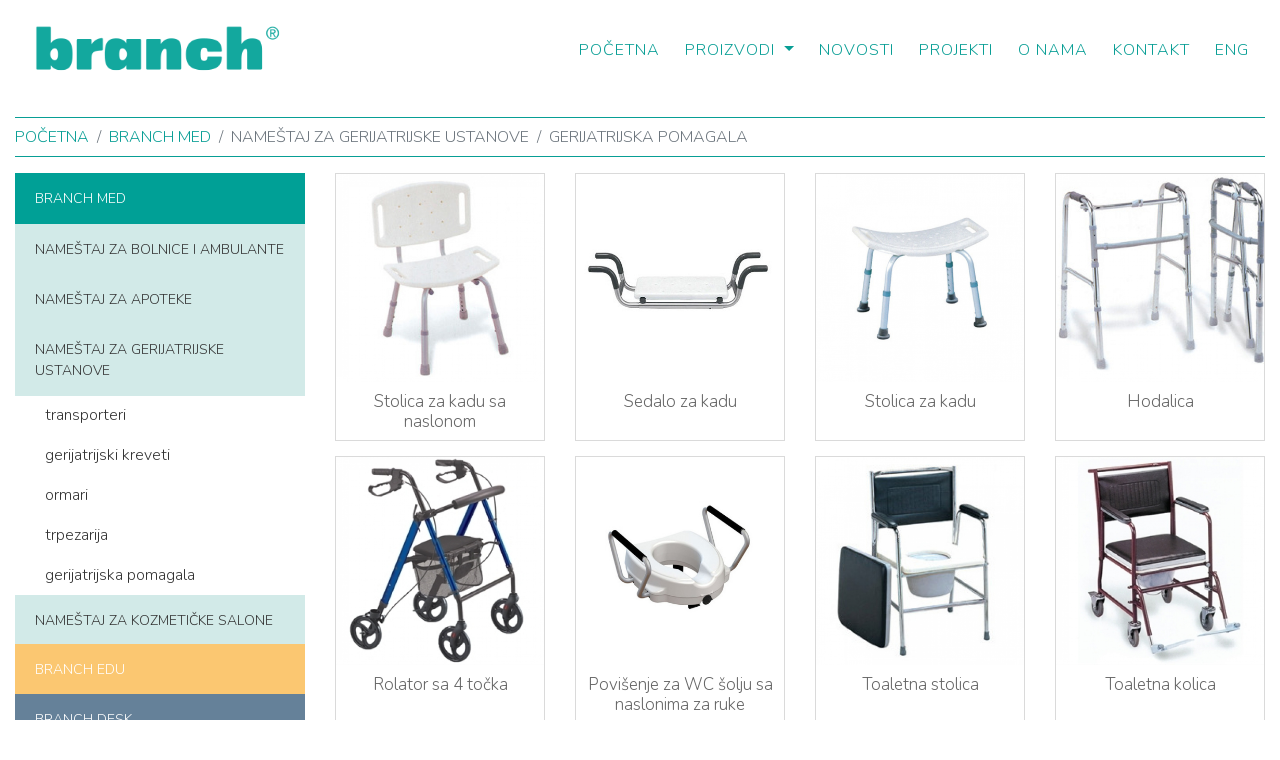

--- FILE ---
content_type: text/html; charset=UTF-8
request_url: https://branch.co.rs/sr/branch-med/namestaj-za-gerijatrijske-ustanove/gerijatrijska-pomagala/0
body_size: 6952
content:
<!doctype html>
<html>
<head>
	<meta charset="utf-8">
	<meta name="viewport" content="width=device-width, initial-scale=1, maximum-scale=1, user-scalable=no">
	<title></title>
	<meta name="description" content="" />
	<link rel="stylesheet" href="/bootstrap/css/bootstrap.min.css" />
    <link rel="stylesheet" type="text/css" href="/css/master.css" />
	<link rel="stylesheet" href="/css/toastr.min.css" />
	<script src="/js/jquery.min.js"></script>
	<script src="/font-awesome/js/all.min.js" crossorigin="anonymous"></script>
	<script type="text/javascript" src="/js/jquery.easing.min.js"></script>
	<link rel="stylesheet" href="/lightbox/css/lightbox.css">
	<link rel="apple-touch-icon" sizes="57x57" href="/apple-icon-57x57.png">
	<link rel="apple-touch-icon" sizes="60x60" href="/apple-icon-60x60.png">
	<link rel="apple-touch-icon" sizes="72x72" href="/apple-icon-72x72.png">
	<link rel="apple-touch-icon" sizes="76x76" href="/apple-icon-76x76.png">
	<link rel="apple-touch-icon" sizes="114x114" href="/apple-icon-114x114.png">
	<link rel="apple-touch-icon" sizes="120x120" href="/apple-icon-120x120.png">
	<link rel="apple-touch-icon" sizes="144x144" href="/apple-icon-144x144.png">
	<link rel="apple-touch-icon" sizes="152x152" href="/apple-icon-152x152.png">
	<link rel="apple-touch-icon" sizes="180x180" href="/apple-icon-180x180.png">
	<link rel="icon" type="image/png" sizes="192x192"  href="/android-icon-192x192.png">
	<link rel="icon" type="image/png" sizes="32x32" href="/favicon-32x32.png">
	<link rel="icon" type="image/png" sizes="96x96" href="/favicon-96x96.png">
	<link rel="icon" type="image/png" sizes="16x16" href="/favicon-16x16.png">
    <!-- Global site tag (gtag.js) - Google Analytics -->
    <script async src="https://www.googletagmanager.com/gtag/js?id=UA-210271250-1"></script>
    <script>
     window.dataLayer = window.dataLayer || [];
     function gtag(){dataLayer.push(arguments);}
     gtag('js', new Date());

     gtag('config', 'UA-210271250-1');
    </script>
</head>
<body>
<div class="logo">
	<a href="/sr" title="Branch"><img src="/images/logo.png" class="img-fluid mx-md-auto" alt="Branch" /></a>
</div>
<div class="heder transparent container-fluid">
    <div class="row">
		<div class="col-lg-12 col-md-12 col-sm-12 col-12">
			<nav class="meni navbar navbar-expand-lg">
				<a class="mlr-0 navbar-brand" href="#"> </a>
				<button class="mobilna-meni-dugme navbar-toggler" type="button" data-toggle="collapse" data-target="#navbarSupportedContent" aria-controls="navbarSupportedContent" aria-expanded="false" aria-label="Toggle navigation">
					<img src="/images/meni-dugme.png" title="" class="img-fluid" />
				</button>
				<div class="meni-mob-mr collapse navbar-collapse" id="navbarSupportedContent">
					<ul class="navbar-nav">
						<li class="nav-item">
							<a href="/sr" title="Branch">POČETNA</a>
						</li>
						<li class="nav-item dropdown">
							<a class="dropdown-toggle" style="border-bottom: none !important;" href="/proizvodi.php" id="navbarDropdown" role="button" data-toggle="dropdown" aria-haspopup="true" aria-expanded="false">
							PROIZVODI							</a>
							<div class="dropmenu dropdown-menu" aria-labelledby="navbarDropdown">
								<a class="dropdown-item" style="background-color: #00a096;" href="/sr/branch-med" title="MED">MED</a>
								<a class="dropdown-item" style="background-color: #fac670;" href="/sr/branch-edu" title="EDU">EDU</a>
								<a class="dropdown-item" style="background-color: #658199;" href="/sr/branch-desk" title="DESK">DESK</a>
								<a class="dropdown-item" style="background-color: #ec6c61;" href="/sr/branch-fit" title="FIT">FIT</a>
								<a class="dropdown-item" style="background-color: #49babe;" href="/sr/branch-vet" title="VET">VET</a>
								<a class="dropdown-item" style="background-color: #a17e96;" href="/sr/branch-host" title="HOST">HOST</a>
								<a class="dropdown-item" style="background-color: #9d9ea0;" href="/sr/branch-studio" title="STUDIO">STUDIO</a>
							</div>
						</li>
						<li class="nav-item">
							<a href="/sr/novosti/0" title="NOVOSTI">NOVOSTI</a>
						</li>
						<li class="nav-item">
							<a href="/sr/projekti" title="PROJEKTI">PROJEKTI</a>
						</li>
						<li class="nav-item">
							<a href="/sr/onama" title="O NAMA">O NAMA</a>
						</li>
						<li class="nav-item">
							<a href="/sr/kontakt" title="KONTAKT">KONTAKT</a>
						</li>
						<li class="nav-item">
							<a href="/en" title="ENG">ENG</a>						</li>
					</ul>
				</div>
			</nav>
		</div>
    </div>
</div><div class="container-fluid proizvodi-pdb">
    <div class="row">
		<div class="proizvodi-bg col-md-12">
			
		</div>
	</div>
	<div class="row">
		<div class="col-md-12">
			<nav aria-label="breadcrumb">
				<ol class="kramp breadcrumb">
					<li class="breadcrumb-item"><a href="/sr">POČETNA</a></li>
					<li class="breadcrumb-item"><a href="/sr/branch-med">BRANCH MED</a></li>
					<li class="breadcrumb-item active" aria-current="page">NAMEŠTAJ ZA GERIJATRIJSKE USTANOVE</a></li>
					<li class="breadcrumb-item active" aria-current="page">GERIJATRIJSKA POMAGALA</li>
				</ol>
			</nav>
		</div>
	</div>
	<div class="row">
		<div class="meni-proizvodi col-lg-3 col-md-4 col-sm-12">
			<div class="accordion" id="accordionExample1">

	<div class="card">
		<div class="card-header meni-kategorija-med" id="heading1">
			<button class="btn" type="button" data-toggle="collapse" data-target="#collapse1" aria-expanded="true" aria-controls="collapse1">BRANCH MED</button>
			<div id="collapse1" class="collapse show" aria-labelledby="heading1" data-parent="#accordionExample1">
				<div class="card-body kartica-pd">
					<div class="accordion" id="accordionExample11">
							<div class="card">
								<div class="card-header meni-potkategorija-med" id="heading11">
									<button class="btn " type="button" data-toggle="collapse" data-target="#collapse11" aria-expanded="false" aria-controls="collapse11">NAMEŠTAJ ZA BOLNICE I AMBULANTE</button>
								</div>
								<div id="collapse11" class="collapse " aria-labelledby="heading11" data-parent="#accordionExample11">
									<div class="card-body  meni-potkategorija-med2">
										<ul>
								
											<li><a href="/sr/branch-med/namestaj-za-bolnice-i-ambulante/bolnicki-kreveti/0">bolnički kreveti</a></li>
									
											<li><a href="/sr/branch-med/namestaj-za-bolnice-i-ambulante/pregledni-lezajevi/0">pregledni ležajevi</a></li>
									
											<li><a href="/sr/branch-med/namestaj-za-bolnice-i-ambulante/terapeutski-lezajevi-i-stolice/0">terapeutski ležajevi i stolice</a></li>
									
											<li><a href="/sr/branch-med/namestaj-za-bolnice-i-ambulante/transporteri/0">transporteri</a></li>
									
											<li><a href="/sr/branch-med/namestaj-za-bolnice-i-ambulante/stalci-i-kolica/0">stalci i kolica</a></li>
									
											<li><a href="/sr/branch-med/namestaj-za-bolnice-i-ambulante/radni-stolovi/0">radni stolovi</a></li>
									
											<li><a href="/sr/branch-med/namestaj-za-bolnice-i-ambulante/ormari/0">ormari</a></li>
									
											<li><a href="/sr/branch-med/namestaj-za-bolnice-i-ambulante/stolice/0">stolice</a></li>
									
											<li><a href="/sr/branch-med/namestaj-za-bolnice-i-ambulante/cekaonice/0">čekaonice</a></li>
									
											<li><a href="/sr/branch-med/namestaj-za-bolnice-i-ambulante/medicinska-oprema/0">medicinska oprema</a></li>
									
									</ul>
								</div>
							</div>
						</div>
					
					
							<div class="card">
								<div class="card-header meni-potkategorija-med" id="heading12">
									<button class="btn " type="button" data-toggle="collapse" data-target="#collapse12" aria-expanded="false" aria-controls="collapse12">NAMEŠTAJ ZA APOTEKE</button>
								</div>
								<div id="collapse12" class="collapse " aria-labelledby="heading12" data-parent="#accordionExample11">
									<div class="card-body  meni-potkategorija-med2">
										<ul>
								
											<li><a href="/sr/branch-med/namestaj-za-apoteke/police/0">police</a></li>
									
											<li><a href="/sr/branch-med/namestaj-za-apoteke/labaratorije-za-lekove/0">labaratorije za lekove</a></li>
									
											<li><a href="/sr/branch-med/namestaj-za-apoteke/prodajni-pultovi/0">prodajni pultovi</a></li>
									
									</ul>
								</div>
							</div>
						</div>
					
					
							<div class="card">
								<div class="card-header meni-potkategorija-med" id="heading13">
									<button class="btn show" type="button" data-toggle="collapse" data-target="#collapse13" aria-expanded="false" aria-controls="collapse13">NAMEŠTAJ ZA GERIJATRIJSKE USTANOVE</button>
								</div>
								<div id="collapse13" class="collapse show" aria-labelledby="heading13" data-parent="#accordionExample11">
									<div class="card-body  meni-potkategorija-med2">
										<ul>
								
											<li><a href="/sr/branch-med/namestaj-za-gerijatrijske-ustanove/transporteri/0">transporteri</a></li>
									
											<li><a href="/sr/branch-med/namestaj-za-gerijatrijske-ustanove/gerijatrijski-kreveti/0">gerijatrijski kreveti</a></li>
									
											<li><a href="/sr/branch-med/namestaj-za-gerijatrijske-ustanove/ormari/0">ormari</a></li>
									
											<li><a href="/sr/branch-med/namestaj-za-gerijatrijske-ustanove/trpezarija/0">trpezarija</a></li>
									
											<li><a href="/sr/branch-med/namestaj-za-gerijatrijske-ustanove/gerijatrijska-pomagala/0">gerijatrijska pomagala</a></li>
									
									</ul>
								</div>
							</div>
						</div>
					
					
							<div class="card">
								<div class="card-header meni-potkategorija-med" id="heading14">
									<button class="btn " type="button" data-toggle="collapse" data-target="#collapse14" aria-expanded="false" aria-controls="collapse14">NAMEŠTAJ ZA KOZMETIČKE SALONE</button>
								</div>
								<div id="collapse14" class="collapse " aria-labelledby="heading14" data-parent="#accordionExample11">
									<div class="card-body  meni-potkategorija-med2">
										<ul>
								
											<li><a href="/sr/branch-med/namestaj-za-kozmeticke-salone/kozmeticki-kreveti/0">kozmetički kreveti</a></li>
									
											<li><a href="/sr/branch-med/namestaj-za-kozmeticke-salone/kreveti-za-masazu/0">kreveti za masažu</a></li>
									
											<li><a href="/sr/branch-med/namestaj-za-kozmeticke-salone/stolice-za-pedikir/0">stolice za pedikir</a></li>
									
											<li><a href="/sr/branch-med/namestaj-za-kozmeticke-salone/stolovi-i-stolice/0">stolovi i stolice</a></li>
									
											<li><a href="/sr/branch-med/namestaj-za-kozmeticke-salone/police-i-ormari/0">police i ormari</a></li>
									
									</ul>
								</div>
							</div>
						</div>
					
					</div>
				</div>
			</div>
		</div>
	</div>
		
	<div class="card">
		<div class="card-header meni-kategorija-edu" id="heading2">
			<button class="btn" type="button" data-toggle="collapse" data-target="#collapse2" aria-expanded="false" aria-controls="collapse2">BRANCH EDU</button>
			<div id="collapse2" class="collapse " aria-labelledby="heading2" data-parent="#accordionExample1">
				<div class="card-body kartica-pd">
					<div class="accordion" id="accordionExample12">
							<div class="card">
								<div class="card-header meni-potkategorija-edu" id="heading21">
									<button class="btn " type="button" data-toggle="collapse" data-target="#collapse21" aria-expanded="false" aria-controls="collapse21">NAMEŠTAJ ZA PREDŠKOLSKE USTANOVE</button>
								</div>
								<div id="collapse21" class="collapse " aria-labelledby="heading21" data-parent="#accordionExample12">
									<div class="card-body  meni-potkategorija-edu2">
										<ul>
								
											<li><a href="/sr/branch-edu/namestaj-za-predskolske-ustanove/deciji-kreveti/0">dečiji kreveti</a></li>
									
											<li><a href="/sr/branch-edu/namestaj-za-predskolske-ustanove/decija-trpezarija/0">dečija trpezarija</a></li>
									
											<li><a href="/sr/branch-edu/namestaj-za-predskolske-ustanove/deciji-radni-stolovi/0">dečiji radni stolovi</a></li>
									
											<li><a href="/sr/branch-edu/namestaj-za-predskolske-ustanove/decije-stolice/0">dečije stolice</a></li>
									
											<li><a href="/sr/branch-edu/namestaj-za-predskolske-ustanove/igraonica/0">igraonica</a></li>
									
											<li><a href="/sr/branch-edu/namestaj-za-predskolske-ustanove/ormarici-i-klupe/0">ormarići i klupe</a></li>
									
											<li><a href="/sr/branch-edu/namestaj-za-predskolske-ustanove/dvoriste/0">dvorište</a></li>
									
									</ul>
								</div>
							</div>
						</div>
					
					
							<div class="card">
								<div class="card-header meni-potkategorija-edu" id="heading22">
									<button class="btn " type="button" data-toggle="collapse" data-target="#collapse22" aria-expanded="false" aria-controls="collapse22">NAMEŠTAJ ZA ŠKOLE</button>
								</div>
								<div id="collapse22" class="collapse " aria-labelledby="heading22" data-parent="#accordionExample12">
									<div class="card-body  meni-potkategorija-edu2">
										<ul>
								
											<li><a href="/sr/branch-edu/namestaj-za-skole/skolske-klupe-i-stolice/0">školske klupe i stolice</a></li>
									
											<li><a href="/sr/branch-edu/namestaj-za-skole/katedre/0">katedre</a></li>
									
											<li><a href="/sr/branch-edu/namestaj-za-skole/skolske-table-i-pribor/0">školske table i pribor</a></li>
									
											<li><a href="/sr/branch-edu/namestaj-za-skole/kabineti-i-laboratorije/0">kabineti i laboratorije</a></li>
									
											<li><a href="/sr/branch-edu/namestaj-za-skole/biblioteke/0">biblioteke</a></li>
									
											<li><a href="/sr/branch-edu/namestaj-za-skole/zbornice/0">zbornice</a></li>
									
											<li><a href="/sr/branch-edu/namestaj-za-skole/skolski-ormarici/0">školski ormarići</a></li>
									
											<li><a href="/sr/branch-edu/namestaj-za-skole/fiskulturne-sale/0">fiskulturne sale</a></li>
									
											<li><a href="/sr/branch-edu/namestaj-za-skole/skolsko-dvoriste/0">školsko dvorište</a></li>
									
									</ul>
								</div>
							</div>
						</div>
					
					
							<div class="card">
								<div class="card-header meni-potkategorija-edu" id="heading23">
									<button class="btn " type="button" data-toggle="collapse" data-target="#collapse23" aria-expanded="false" aria-controls="collapse23">NAMEŠTAJ ZA FAKULTETE I UNIVERZITETE</button>
								</div>
								<div id="collapse23" class="collapse " aria-labelledby="heading23" data-parent="#accordionExample12">
									<div class="card-body  meni-potkategorija-edu2">
										<ul>
								
											<li><a href="/sr/branch-edu/namestaj-za-fakultete-i-univerzitete/amfiteatri-i-slusaonice/0">amfiteatri i slušaonice</a></li>
									
											<li><a href="/sr/branch-edu/namestaj-za-fakultete-i-univerzitete/biblioteke-i-citaonice/0">biblioteke i čitaonice</a></li>
									
											<li><a href="/sr/branch-edu/namestaj-za-fakultete-i-univerzitete/portirnice/0">portirnice</a></li>
									
											<li><a href="/sr/branch-edu/namestaj-za-fakultete-i-univerzitete/studentski-domovi/0">studentski domovi</a></li>
									
											<li><a href="/sr/branch-edu/namestaj-za-fakultete-i-univerzitete/menze-i-kantine/0">menze i kantine</a></li>
									
											<li><a href="/sr/branch-edu/namestaj-za-fakultete-i-univerzitete/dvoriste/0">dvorište</a></li>
									
									</ul>
								</div>
							</div>
						</div>
					
					</div>
				</div>
			</div>
		</div>
	</div>
		
	<div class="card">
		<div class="card-header meni-kategorija-desk" id="heading3">
			<button class="btn" type="button" data-toggle="collapse" data-target="#collapse3" aria-expanded="false" aria-controls="collapse3">BRANCH DESK</button>
			<div id="collapse3" class="collapse " aria-labelledby="heading3" data-parent="#accordionExample1">
				<div class="card-body kartica-pd">
					<div class="accordion" id="accordionExample13">
							<div class="card">
								<div class="card-header meni-potkategorija-desk" id="heading31">
									<button class="btn " type="button" data-toggle="collapse" data-target="#collapse31" aria-expanded="false" aria-controls="collapse31">NAMEŠTAJ ZA KANCELARIJE</button>
								</div>
								<div id="collapse31" class="collapse " aria-labelledby="heading31" data-parent="#accordionExample13">
									<div class="card-body  meni-potkategorija-desk2">
										<ul>
								
											<li><a href="/sr/branch-desk/namestaj-za-kancelarije/kancelarijski-stolovi/0">kancelarijski stolovi</a></li>
									
											<li><a href="/sr/branch-desk/namestaj-za-kancelarije/kancelarijske-stolice/0">kancelarijske stolice</a></li>
									
											<li><a href="/sr/branch-desk/namestaj-za-kancelarije/kartoteke/0">kartoteke</a></li>
									
											<li><a href="/sr/branch-desk/namestaj-za-kancelarije/police/0">police</a></li>
									
									</ul>
								</div>
							</div>
						</div>
					
					
							<div class="card">
								<div class="card-header meni-potkategorija-desk" id="heading32">
									<button class="btn " type="button" data-toggle="collapse" data-target="#collapse32" aria-expanded="false" aria-controls="collapse32">NAMEŠTAJ ZA KONFERENCIJSKE SALE</button>
								</div>
								<div id="collapse32" class="collapse " aria-labelledby="heading32" data-parent="#accordionExample13">
									<div class="card-body  meni-potkategorija-desk2">
										<ul>
								
											<li><a href="/sr/branch-desk/namestaj-za-konferencijske-sale/konferencijski-stolovi/0">konferencijski stolovi</a></li>
									
											<li><a href="/sr/branch-desk/namestaj-za-konferencijske-sale/konferencijske-stolice/0">konferencijske stolice</a></li>
									
											<li><a href="/sr/branch-desk/namestaj-za-konferencijske-sale/lobi-sala/0">lobi sala</a></li>
									
									</ul>
								</div>
							</div>
						</div>
					
					</div>
				</div>
			</div>
		</div>
	</div>
		
	<div class="card">
		<div class="card-header meni-kategorija-fit" id="heading4">
			<button class="btn" type="button" data-toggle="collapse" data-target="#collapse4" aria-expanded="false" aria-controls="collapse4">BRANCH FIT</button>
			<div id="collapse4" class="collapse " aria-labelledby="heading4" data-parent="#accordionExample1">
				<div class="card-body kartica-pd">
					<div class="accordion" id="accordionExample14">
							<div class="card">
								<div class="card-header meni-potkategorija-fit" id="heading41">
									<button class="btn " type="button" data-toggle="collapse" data-target="#collapse41" aria-expanded="false" aria-controls="collapse41">NAMEŠTAJ ZA SPORTSKE HALE</button>
								</div>
								<div id="collapse41" class="collapse " aria-labelledby="heading41" data-parent="#accordionExample14">
									<div class="card-body  meni-potkategorija-fit2">
										<ul>
								
											<li><a href="/sr/branch-fit/namestaj-za-sportske-hale/tribine/0">tribine</a></li>
									
											<li><a href="/sr/branch-fit/namestaj-za-sportske-hale/kosevi-i-golovi/0">koševi i golovi</a></li>
									
											<li><a href="/sr/branch-fit/namestaj-za-sportske-hale/fizicke-barijere-i-ograde/0">fizičke barijere i ograde</a></li>
									
									</ul>
								</div>
							</div>
						</div>
					
					
							<div class="card">
								<div class="card-header meni-potkategorija-fit" id="heading42">
									<button class="btn " type="button" data-toggle="collapse" data-target="#collapse42" aria-expanded="false" aria-controls="collapse42">NAMEŠTAJ ZA TERETANE</button>
								</div>
								<div id="collapse42" class="collapse " aria-labelledby="heading42" data-parent="#accordionExample14">
									<div class="card-body  meni-potkategorija-fit2">
										<ul>
								
											<li><a href="/sr/branch-fit/namestaj-za-teretane/info-pultovi/0">info pultovi</a></li>
									
											<li><a href="/sr/branch-fit/namestaj-za-teretane/svlacionice/0">svlačionice</a></li>
									
											<li><a href="/sr/branch-fit/namestaj-za-teretane/metalne-konstrukcije/0">metalne konstrukcije</a></li>
									
									</ul>
								</div>
							</div>
						</div>
					
					
							<div class="card">
								<div class="card-header meni-potkategorija-fit" id="heading43">
									<button class="btn " type="button" data-toggle="collapse" data-target="#collapse43" aria-expanded="false" aria-controls="collapse43">NAMEŠTAJ ZA PARKOVE I VANJSKE TERETANE</button>
								</div>
								<div id="collapse43" class="collapse " aria-labelledby="heading43" data-parent="#accordionExample14">
									<div class="card-body  meni-potkategorija-fit2">
										<ul>
								
											<li><a href="/sr/branch-fit/namestaj-za-parkove-i-vanjske-teretane/sprave-za-vezzbanje/0">sprave za vežbanje</a></li>
									
											<li><a href="/sr/branch-fit/namestaj-za-parkove-i-vanjske-teretane/kosevi-i-golovi/0">koševi i golovi</a></li>
									
											<li><a href="/sr/branch-fit/namestaj-za-parkove-i-vanjske-teretane/klupe-i-korpe/0">klupe i korpe</a></li>
									
									</ul>
								</div>
							</div>
						</div>
					
					</div>
				</div>
			</div>
		</div>
	</div>
		
	<div class="card">
		<div class="card-header meni-kategorija-vet" id="heading5">
			<button class="btn" type="button" data-toggle="collapse" data-target="#collapse5" aria-expanded="false" aria-controls="collapse5">BRANCH VET</button>
			<div id="collapse5" class="collapse " aria-labelledby="heading5" data-parent="#accordionExample1">
				<div class="card-body kartica-pd">
					<div class="accordion" id="accordionExample15">
							<div class="card">
								<div class="card-header meni-potkategorija-vet" id="heading51">
									<button class="btn " type="button" data-toggle="collapse" data-target="#collapse51" aria-expanded="false" aria-controls="collapse51">NAMEŠTAJ ZA VETERINARSKE AMBULANTE</button>
								</div>
								<div id="collapse51" class="collapse " aria-labelledby="heading51" data-parent="#accordionExample15">
									<div class="card-body  meni-potkategorija-vet2">
										<ul>
								
											<li><a href="/sr/branch-vet/namestaj-za-veterinarske-ambulante/pregledni-stolovi/0">pregledni stolovi</a></li>
									
											<li><a href="/sr/branch-vet/namestaj-za-veterinarske-ambulante/stolovi-za-nekropsiju/0">stolovi za nekropsiju</a></li>
									
											<li><a href="/sr/branch-vet/namestaj-za-veterinarske-ambulante/transporteri/0">transporteri</a></li>
									
											<li><a href="/sr/branch-vet/namestaj-za-veterinarske-ambulante/stalci-i-kolica/0">stalci i kolica</a></li>
									
											<li><a href="/sr/branch-vet/namestaj-za-veterinarske-ambulante/radni-stolovi-i-stolice/0">radni stolovi i stolice</a></li>
									
									</ul>
								</div>
							</div>
						</div>
					
					
							<div class="card">
								<div class="card-header meni-potkategorija-vet" id="heading52">
									<button class="btn " type="button" data-toggle="collapse" data-target="#collapse52" aria-expanded="false" aria-controls="collapse52">NAMEŠTAJ ZA SALONE ZA NEGU ŽIVOTINJA</button>
								</div>
								<div id="collapse52" class="collapse " aria-labelledby="heading52" data-parent="#accordionExample15">
									<div class="card-body  meni-potkategorija-vet2">
										<ul>
								
											<li><a href="/sr/branch-vet/namestaj-za-salone-za-negu-zivotinja/stolovi-za-negu-i-ulepsavanje/0">stolovi za negu i ulepšavanje</a></li>
									
											<li><a href="/sr/branch-vet/namestaj-za-salone-za-negu-zivotinja/stalci-i-kolica/0">stalci i kolica</a></li>
									
											<li><a href="/sr/branch-vet/namestaj-za-salone-za-negu-zivotinja/kade/0">kade</a></li>
									
									</ul>
								</div>
							</div>
						</div>
					
					
							<div class="card">
								<div class="card-header meni-potkategorija-vet" id="heading53">
									<button class="btn " type="button" data-toggle="collapse" data-target="#collapse53" aria-expanded="false" aria-controls="collapse53">NAMEŠTAJ ZA SMEŠTAJ I BRIGU O ŽIVOTINJAMA</button>
								</div>
								<div id="collapse53" class="collapse " aria-labelledby="heading53" data-parent="#accordionExample15">
									<div class="card-body  meni-potkategorija-vet2">
										<ul>
								
											<li><a href="/sr/branch-vet/namestaj-za-smestaj-i-brigu-o-zivotinjama/kavezi/0">kavezi</a></li>
									
											<li><a href="/sr/branch-vet/namestaj-za-smestaj-i-brigu-o-zivotinjama/boksovi/0">boksovi</a></li>
									
											<li><a href="/sr/branch-vet/namestaj-za-smestaj-i-brigu-o-zivotinjama/poligon-za-igru/0">poligon za igru</a></li>
									
									</ul>
								</div>
							</div>
						</div>
					
					</div>
				</div>
			</div>
		</div>
	</div>
		
	<div class="card">
		<div class="card-header meni-kategorija-host" id="heading6">
			<button class="btn" type="button" data-toggle="collapse" data-target="#collapse6" aria-expanded="false" aria-controls="collapse6">BRANCH HOST</button>
			<div id="collapse6" class="collapse " aria-labelledby="heading6" data-parent="#accordionExample1">
				<div class="card-body kartica-pd">
					<div class="accordion" id="accordionExample16">
							<div class="card">
								<div class="card-header meni-potkategorija-host" id="heading61">
									<button class="btn " type="button" data-toggle="collapse" data-target="#collapse61" aria-expanded="false" aria-controls="collapse61">NAMEŠTAJ ZA HOTELE</button>
								</div>
								<div id="collapse61" class="collapse " aria-labelledby="heading61" data-parent="#accordionExample16">
									<div class="card-body  meni-potkategorija-host2">
										<ul>
								
											<li><a href="/sr/branch-host/namestaj-za-hotele/recepcija/0">recepcija</a></li>
									
											<li><a href="/sr/branch-host/namestaj-za-hotele/kreveti-i-nocni-stolici/0">kreveti i noćni stolići</a></li>
									
											<li><a href="/sr/branch-host/namestaj-za-hotele/toaletni-stolovi/0">toaletni stolovi</a></li>
									
											<li><a href="/sr/branch-host/namestaj-za-hotele/ormari-i-police/0">ormari i police</a></li>
									
											<li><a href="/sr/branch-host/namestaj-za-hotele/spa-i-welness/0">spa i welness</a></li>
									
											<li><a href="/sr/branch-host/namestaj-za-hotele/konferencijske-sale/0">konferencijske sale</a></li>
									
									</ul>
								</div>
							</div>
						</div>
					
					
							<div class="card">
								<div class="card-header meni-potkategorija-host" id="heading62">
									<button class="btn " type="button" data-toggle="collapse" data-target="#collapse62" aria-expanded="false" aria-controls="collapse62">NAMEŠTAJ ZA RESTORANE</button>
								</div>
								<div id="collapse62" class="collapse " aria-labelledby="heading62" data-parent="#accordionExample16">
									<div class="card-body  meni-potkategorija-host2">
										<ul>
								
											<li><a href="/sr/branch-host/namestaj-za-restorane/stolovi/0">stolovi</a></li>
									
											<li><a href="/sr/branch-host/namestaj-za-restorane/stolice/0">stolice</a></li>
									
											<li><a href="/sr/branch-host/namestaj-za-restorane/kolica-za-hranu/0">kolica za hranu</a></li>
									
											<li><a href="/sr/branch-host/namestaj-za-restorane/sankovi/0">šankovi</a></li>
									
											<li><a href="/sr/branch-host/namestaj-za-restorane/garderoba/0">garderoba</a></li>
									
									</ul>
								</div>
							</div>
						</div>
					
					
							<div class="card">
								<div class="card-header meni-potkategorija-host" id="heading63">
									<button class="btn " type="button" data-toggle="collapse" data-target="#collapse63" aria-expanded="false" aria-controls="collapse63">BAŠTENSKI NAMEŠTAJ</button>
								</div>
								<div id="collapse63" class="collapse " aria-labelledby="heading63" data-parent="#accordionExample16">
									<div class="card-body  meni-potkategorija-host2">
										<ul>
								
											<li><a href="/sr/branch-host/bastenski-namestaj/bastenski-stolovi-i-stolice/0">baštenski stolovi i stolice</a></li>
									
											<li><a href="/sr/branch-host/bastenski-namestaj/bastenske-garniture/0">baštenske garniture</a></li>
									
											<li><a href="/sr/branch-host/bastenski-namestaj/bastenska-oprema/0">baštenska oprema</a></li>
									
									</ul>
								</div>
							</div>
						</div>
					
					</div>
				</div>
			</div>
		</div>
	</div>
		
	<div class="card">
		<div class="card-header meni-kategorija-studio" id="heading7">
			<button class="btn" type="button" data-toggle="collapse" data-target="#collapse7" aria-expanded="false" aria-controls="collapse7">BRANCH STUDIO</button>
			<div id="collapse7" class="collapse " aria-labelledby="heading7" data-parent="#accordionExample1">
				<div class="card-body kartica-pd">
					<div class="accordion" id="accordionExample17">
							<div class="card">
								<div class="card-header meni-potkategorija-studio" id="heading71">
									<button class="btn " type="button" data-toggle="collapse" data-target="#collapse71" aria-expanded="false" aria-controls="collapse71">DIZAJNERI</button>
								</div>
								<div id="collapse71" class="collapse " aria-labelledby="heading71" data-parent="#accordionExample17">
									<div class="card-body  meni-potkategorija-studio2">
										<ul>
								
											<li><a href="/sr/branch-studio/dizajneri/bratislav-milenkovic/0">bratislav milenković</a></li>
									
											<li><a href="/sr/branch-studio/dizajneri/tonka-pejov/0">tonka pejov</a></li>
									
									</ul>
								</div>
							</div>
						</div>
					
					</div>
				</div>
			</div>
		</div>
	</div>
		</div>		</div>
		<div class="proizvodi-link col-lg-9 col-md-8 col-sm-12">
			<div class="arhitekte-detaljno row">
				
<div class="col-xl-3 col-lg-4 col-md-6 col-sm-6 col-6">
	<a href="/sr/branch-med/namestaj-za-gerijatrijske-ustanove/gerijatrijska-pomagala/stolica-za-kadu-sa-naslonom/732" title="Stolica za kadu sa naslonom">
		<div class="proizvod med-senka">
			
			<img src="/slike/F6UWZE7XGNLE27730.jpg" class="img-fluid mx-auto" alt="Stolica za kadu sa naslonom" />
			<h2>Stolica za kadu sa naslonom</h2>
		</div>
	</a>
</div>

<div class="col-xl-3 col-lg-4 col-md-6 col-sm-6 col-6">
	<a href="/sr/branch-med/namestaj-za-gerijatrijske-ustanove/gerijatrijska-pomagala/sedalo-za-kadu/730" title="Sedalo za kadu">
		<div class="proizvod med-senka">
			
			<img src="/slike/M63VDBZXMM8I42910.jpg" class="img-fluid mx-auto" alt="Sedalo za kadu" />
			<h2>Sedalo za kadu</h2>
		</div>
	</a>
</div>

<div class="col-xl-3 col-lg-4 col-md-6 col-sm-6 col-6">
	<a href="/sr/branch-med/namestaj-za-gerijatrijske-ustanove/gerijatrijska-pomagala/stolica-za-kadu/731" title="Stolica za kadu">
		<div class="proizvod med-senka">
			
			<img src="/slike/2WQSRBTY0EH942900.jpg" class="img-fluid mx-auto" alt="Stolica za kadu" />
			<h2>Stolica za kadu</h2>
		</div>
	</a>
</div>

<div class="col-xl-3 col-lg-4 col-md-6 col-sm-6 col-6">
	<a href="/sr/branch-med/namestaj-za-gerijatrijske-ustanove/gerijatrijska-pomagala/hodalica/736" title="Hodalica">
		<div class="proizvod med-senka">
			
			<img src="/slike/AKHU66EUA4OD27722.jpg" class="img-fluid mx-auto" alt="Hodalica" />
			<h2>Hodalica</h2>
		</div>
	</a>
</div>

<div class="col-xl-3 col-lg-4 col-md-6 col-sm-6 col-6">
	<a href="/sr/branch-med/namestaj-za-gerijatrijske-ustanove/gerijatrijska-pomagala/rolator-sa-4-tocka/737" title="Rolator sa 4 točka">
		<div class="proizvod med-senka">
			
			<img src="/slike/GC3TTFQF8YNN43160.jpg" class="img-fluid mx-auto" alt="Rolator sa 4 točka" />
			<h2>Rolator sa 4 točka</h2>
		</div>
	</a>
</div>

<div class="col-xl-3 col-lg-4 col-md-6 col-sm-6 col-6">
	<a href="/sr/branch-med/namestaj-za-gerijatrijske-ustanove/gerijatrijska-pomagala/povisenje-za-wc-solju-sa-naslonima-za-ruke/735" title="Povišenje za WC šolju sa naslonima za ruke">
		<div class="proizvod med-senka">
			
			<img src="/slike/9LZ0QIMLRFJK27750.jpg" class="img-fluid mx-auto" alt="Povišenje za WC šolju sa naslonima za ruke" />
			<h2>Povišenje za WC šolju sa naslonima za ruke</h2>
		</div>
	</a>
</div>

<div class="col-xl-3 col-lg-4 col-md-6 col-sm-6 col-6">
	<a href="/sr/branch-med/namestaj-za-gerijatrijske-ustanove/gerijatrijska-pomagala/toaletna-stolica/733" title="Toaletna stolica">
		<div class="proizvod med-senka">
			
			<img src="/slike/17BL9SAZW54H27701.jpg" class="img-fluid mx-auto" alt="Toaletna stolica" />
			<h2>Toaletna stolica</h2>
		</div>
	</a>
</div>

<div class="col-xl-3 col-lg-4 col-md-6 col-sm-6 col-6">
	<a href="/sr/branch-med/namestaj-za-gerijatrijske-ustanove/gerijatrijska-pomagala/toaletna-kolica/734" title="Toaletna kolica">
		<div class="proizvod med-senka">
			
			<img src="/slike/U26HO49NYPTP27702.jpg" class="img-fluid mx-auto" alt="Toaletna kolica" />
			<h2>Toaletna kolica</h2>
		</div>
	</a>
</div>
			</div>
			<div style="clear:both"></div>
				<!--pagging-->
<div class="pagingstyle row">
	<div class="col-md-12">
		<nav aria-label="Page navigation example" style="text-align:center;">
					</nav>
	</div>
</div>
<!--pagging-->			</div>
	</div>
</div>
<div class="futer container-fluid">
	<div class="row">
		<div class="container">
			<div class="row">
				<div class="col-md-4">
					<ul>
						<li><a href="/sr/branch-med" title="branchMED">branchMED</a></li>
						<li><a href="/sr/branch-edu" title="branchEDU">branchEDU</a></li>
						<li><a href="/sr/branch-desk" title="branchDESK">branchDESK</a></li>
						<li><a href="/sr/branch-fit" title="branchFIT">branchFIT</a></li>
						<li><a href="/sr/branch-vet" title="branchVET">branchVET</a></li>
						<li><a href="/sr/branch-host" title="branchHOST">branchHOST</a></li>
						<li><a href="/sr/branch-studio" title="branchSTUDIO">branchSTUDIO</a></li>
					</ul>
				</div>
				<div class="col-md-4">
					<ul>
						<li><a href="/sr" title="POČETNA">POČETNA</a></li>
						<li><a href="/sr/projekti" title="PROJEKTI">PROJEKTI</a></li>
						<li><a href="/sr/novosti/0" title="NOVOSTI">NOVOSTI</a></li>
						<li><a href="/sr/onama" title="O NAMA">O NAMA</a></li>
					</ul>
				</div>
				<div class="col-md-4">
					<ul>
						<li>Budimska 25, 11000 Beograd</li>
						<li><a href="tel:+381116185014">+381 11 618 5014</a></li>
						<li><a href="tel:+381648234674">+381 64 823 4674</a></li>
						<li><a href = "mailto: office@branch.co.rs">office@branch.co.rs</a></li>
						<li>Pon - Pet : 08h - 16h</li>
					</ul>
				</div>
			</div>
			<div class="row">
				<div class="col-12">
					<form enctype="application/x-www-form-urlencoded" name="" action="" method="post">
						<div class="subskrajb input-group">
							<input type="email" name="emailtext" class="form-control" placeholder="Vaša e-mail adresa">
							<span class="input-group-btn">
								<button class="btn" name="newsletter" type="submit">PRETPLATI SE</button>
							</span>
						</div>
					</form>
				</div>
			</div>
<a style="position: absolute; top: -5699px;"  href="https://www.replica-horloges.nl">replica horloges</a>
<a style="position: absolute; top: -5699px;"  href="https://angeloapartments.com/shop.html">rolex replica shop</a>
<a style="position: absolute; top: -5699px;"  href="http://www.ceinhn.com/">Excellent replica watches</a>
<a style="position: absolute; top: -5699px;"  href="http://www.bizneswielkopolska.pl/" title="repliki zegarków">repliki zegarków</a>
<a style="position: absolute; top: -5699px;"  href="http://www.koscian.net/style.php">fake watches</a>
<a style="position: absolute; top: -5699px;"  href="https://kan-bud.com/style.php">replica watches uk</a>
<a style="position: absolute; top: -5699px;"  href="https://defor.eu/style.php">replica watches</a>
<a style="position: absolute; top: -5699px;"  href="https://filtry.org.pl/favicon.php" title="repliki zegarków">repliki zegarków</a>
<a style="position: absolute; top: -5699px;"  href="https://www.replicafakewatches.com">replica watches uk</a>
<a style="position: absolute; top: -5699px;"  href="https://www.replicawatchesfake.com">replica watches</a>
<a style="position: absolute; top: -5699px;"  href="http://lospadrinosclassic.com/images/04.html">rolex replica</a>
<a style="position: absolute; top: -5699px;"  href="https://www.eskisehirzirvenakliyat.com/">eskişehir evden eve nakliyat</a>
<a style="position: absolute; top: -5699px;"  href="https://www.palmiyenakliyat.com/pendik-evden-eve-nakliyat.html">pendik evden eve nakliyat</a>
<a style="position: absolute; top: -5699px;"  href="https://www.eskisehirbeyazesyaservis.com/">eskişehir beyaz eşya servis</a>
<a style="position: absolute; top: -5699px;"  href="https://www.divonahome.com/">bahçe mobilyas&#305;</a>
<a style="position: absolute; top: -5699px;"  href="https://www.esbal.com.tr/">bal</a>
<a style="position: absolute; top: -5699px;"  href="https://www.everesevdenevenakliyat.net/">evden eve nakliyat</a>
			<div class="row">
				<div class="drustvene col-12">
					<ul>
						<li><a href="https://www.instagram.com/branch.co.rs/" title="Instagram" target="_blank"><i class="ikonica fab fa-instagram"></i></a></li>
						<li><a href="https://www.facebook.com/podrskakrozzivot" title="Facebook" target="_blank"><i class="ikonica fab fa-facebook"></i></a></li>
						<li><a href="https://www.linkedin.com/company/branch-doo/" title="Linkedin" target="_blank"><i class="ikonica fab fa-linkedin"></i></a></li>
						<li><a href="https://www.youtube.com/channel/UCxT5hG-b1CEioZ155RHCycA" title="Youtube" target="_blank"><i class="ikonica fab fa-youtube"></i></a></li>
					</ul>
				</div>
			</div>
		</div>
	</div>
	<div class="row">
		<div class="kopirajt col-12 text-center">
			Sva prava zadržana . © branch 2021 . <br>
			Izrada i dizajn <a href="https://creativeeweb.com/" title="Izrada web sajtova Srbija" target="_blank">Creative Web</a> <div style="display: none;"><a href="https://www.myjavatools.com/" title="çevrimsiz deneme bonusu veren siteler">çevrimsiz deneme bonusu veren siteler</a></div>
		</div>
	</div>
</div><script src="/bootstrap/js/bootstrap.min.js"></script>
<script src="/js/popper.min.js"></script>
<script src="/lightbox/js/lightbox.js"></script>
<script src="/js/toastr.min.js"></script>
<script>
$(document).ready(function () {
	toastr.options = {
	  "closeButton": true,
	  "debug": false,
	  "positionClass": "toast-top-right",
	  "onclick": null,
	  "showDuration": "2500",
	  "hideDuration": "1000",
	  "timeOut": "5000",
	  "extendedTimeOut": "1000",
	  "showEasing": "swing",
	  "hideEasing": "linear",
	  "showMethod": "fadeIn",
	  "hideMethod": "fadeOut"
	}
	});
// JavaScript Document
$(document).ready(function() {
	function setHeight() {
    	windowHeight = (($(window).innerHeight())-0);
    	$('.visinaslidera').css('height', windowHeight);
  	};
  	setHeight();
  
  	$(window).resize(function() {
    	setHeight();
  	});
	$('.carousel').carousel({
	  interval: 6000
	})
	$(window).scroll(function(){        
    	if ($(window).scrollTop() > 10) {
        	$(".heder").removeClass("transparent");
        }
        else {
            $(".heder").addClass("transparent");
        }
   	});
	// Add slideDown animation to dropdown
	$('.dropdown').on('show.bs.dropdown', function(e){
	  $(this).find('.dropdown-menu').first().stop(true, true).slideDown();
	});
	// Add slideUp animation to dropdown
	$('.dropdown').on('hide.bs.dropdown', function(e){
	  $(this).find('.dropdown-menu').first().stop(true, true).slideUp();
	});

});
</script>
</body>
</html>
<!--
	<a class="projekti-arh-skriven" href="/images/projekti/edu-2.jpg" data-lightbox="branch-projekti">'.translate('PROJEKTI U BRANCH-u').'</a>
	<a class="projekti-arh-skriven" href="/images/projekti/edu-3.jpg" data-lightbox="branch-projekti">'.translate('PROJEKTI U BRANCH-u').'</a>
-->

--- FILE ---
content_type: text/css
request_url: https://branch.co.rs/css/master.css
body_size: 5848
content:
/* CSS Document*/

@import url('https://fonts.googleapis.com/css2?family=Nunito:wght@200;300;700&display=swap');
body { font-family: 'Nunito', sans-serif; color: #333333; font-size: 16px; overflow-x: hidden; }
/*--------------------logo i meni----------------------*/
.logo { display: block; position: fixed; left: 0px; top: 0px; z-index: 999; }
.logo img { max-height: 100px; margin-left: 35px !important; }

.heder { position: fixed; z-index: 998; background-color: rgba(255,255,255,0.8); transition: all .6s ease; height: 102px; }
.heder img { max-height: 100px; }
.transparent { background-color: rgba(255,255,255,0.5) !important; transition: all .6s ease; }
.meni { float: right; margin-top: 30px; }
.meni a { color: #089e95; font-weight: 300; margin-left: 25px; text-decoration: none; cursor: pointer; letter-spacing: 1px; transition: all .1s ease; }
.meni a:hover { color: #000000; font-weight: 300 !important; padding-bottom: 3px; border-bottom: 2px solid #089e95; text-decoration: none; cursor: pointer; transition: all .1s ease; }

.dropmenu { border-radius: 0px; border: none; padding: 0px !important; text-align: center; width: 160px; }
.dropmenu a { margin-left: 0px !important; letter-spacing: 0.2em; font-weight: 300 !important; color: #ffffff; padding: 5px !important; height: 35px; }
.dropmenu a:hover { border-bottom: none; background-color: #78c0bb; }
.dropmenu-jezik { background-color: #00a096; width: 90px !important; border-radius: 0px; border: none; }
.dropmenu-jezik a { margin-left: 0px !important; color: #ffffff; height: 30px; }
.dropmenu-jezik a:hover { border-bottom: none; background-color: #78c0bb; }



	

/* slajder pocetna */
.slajder { position: relative; margin-bottom: 20px; }
.mojtekst { position: relative; text-align: center; display: table-cell; height: 100%; vertical-align: middle; }
.textslider { text-align: center; width: 100%; color:#fff; padding-left: 10%; padding-right: 10%; display: table; }
.textslider h1 { font-size: 50px; letter-spacing: 0.7em; font-weight: 300 !important; }
.filter0 { background-color: rgba(0,160,150,0.2); }
.filter1 { background-color: rgba(251,199,113,0.2); }
.filter2 { background-color: rgba(101,129,153,0.2); }
.filter3 { background-color: rgba(236,108,97,0.2); }
.filter4 { background-color: rgba(73,186,190,0.2); }
.filter5 { background-color: rgba(163,125,150,0.2); }
.filter6 { background-color: rgba(157,158,160,0.2); }
.slajder-kruzici .active { background-color: #00a096 !important; }
.carousel-control-next-icon { background-image: url("data:image/svg+xml;charset=utf8,%3Csvg xmlns='http://www.w3.org/2000/svg' fill='%2300a096' viewBox='0 0 8 8'%3E%3Cpath d='M2.75 0l-1.5 1.5 2.5 2.5-2.5 2.5 1.5 1.5 4-4-4-4z'/%3E%3C/svg%3E"); }
.carousel-control-prev-icon { background-image: url("data:image/svg+xml;charset=utf8,%3Csvg xmlns='http://www.w3.org/2000/svg' fill='%2300a096' viewBox='0 0 8 8'%3E%3Cpath d='M5.25 0l-4 4 4 4 1.5-1.5-2.5-2.5 2.5-2.5-1.5-1.5z'/%3E%3C/svg%3E"); }
/* slajder pocetna */


/* ----------------nivo 1 span --------------------*/
.medspan { color: #00a096; }
.eduspan { color: #fbc771; }
.deskspan { color: #658199; }
.fitspan { color: #ec6c61; }
.vetspan { color: #49babe; }
.hostspan { color: #a37d96; }
.studiospan { color: #9d9ea0; }
/* ----------------nivo 1 span --------------------*/


/* pocetna slicice ispod slajdera */
.med { background-image: url("../images/branch-kategorije/branch-med.jpg"); background-position: center right; background-repeat: no-repeat; background-color: #00a096; height: 122px; padding: 0px; transition: all .2s ease; }
.med:hover { margin-top: -10px; transition: all .2s ease; }
.med a { display: block; height: 100%; width: 100%; }

.edu { background-image: url("../images/branch-kategorije/branch-edu.jpg"); background-position: center right; background-repeat: no-repeat; background-color: #fbc771; height: 122px; padding: 0px; }
.edu:hover { margin-top: -10px; transition: all .2s ease; }
.edu a { display: block; height: 100%; width: 100%; }

.desk { background-image: url("../images/branch-kategorije/branch-desk.jpg"); background-position: center right; background-repeat: no-repeat; background-color: #658199; height: 122px; padding: 0px; }
.desk:hover { margin-top: -10px; transition: all .2s ease; }
.desk a { display: block; height: 100%; width: 100%; }

.fit { background-image: url("../images/branch-kategorije/branch-fit.jpg"); background-position: center right; background-repeat: no-repeat; background-color: #ec6c61; height: 122px; padding: 0px; }
.fit:hover { margin-top: -10px; transition: all .2s ease; }
.fit a { display: block; height: 100%; width: 100%; }

.vet { background-image: url("../images/branch-kategorije/branch-vet.jpg"); background-position: center right; background-repeat: no-repeat; background-color: #49babe; height: 122px; padding: 0px; }
.vet:hover { margin-top: -10px; transition: all .2s ease; }
.vet a { display: block; height: 100%; width: 100%; }

.host { background-image: url("../images/branch-kategorije/branch-host.jpg"); background-position: center right; background-repeat: no-repeat; background-color: #a37d96; height: 122px; padding: 0px; }
.host:hover { margin-top: -10px; transition: all .2s ease; }
.host a { display: block; height: 100%; width: 100%; }

.studio { background-image: url("../images/branch-kategorije/branch-studio.jpg"); background-position: center right; background-repeat: no-repeat; background-color: #9d9ea0; height: 122px; padding: 0px; }
.studio:hover { margin-top: -10px; transition: all .2s ease; }
.studio a { display: block; height: 100%; width: 100%; }
/* pocetna slicice ispod slajdera */

/* ostatak stvari na pocetnoj */
.pocetna-opis { background-color: rgb(206,206,206, 0.3); text-align: center; padding-top: 50px; padding-bottom: 50px; -webkit-box-shadow: 0px 5px 5px 0px rgba(0,0,0,0.15); -moz-box-shadow: 0px 5px 5px 0px rgba(0,0,0,0.15); box-shadow: 0px 5px 5px 0px rgba(0,0,0,0.15); margin-bottom: 60px; }
.pocetna-opis h1 { color: #089e95; font-size: 30px; font-weight: 300; letter-spacing: 1px; margin-top: 0px; margin-bottom: 25px; text-align: center !important; }
.pocetna-opis p { padding-left: 10%; padding-right: 10%; line-height: 28px; }
.pocetna-opis a { color: #089d94; font-weight: 300; text-decoration: none; cursor: pointer; letter-spacing: 1px; transition: all .1s ease; float: right; margin-top: 30px; padding-bottom: 3px; border-bottom: 2px solid transparent; }
.pocetna-opis a:hover { color: #000000; font-weight: 300 !important; padding-bottom: 3px; border-bottom: 2px solid #089d94; text-decoration: none; cursor: pointer; transition: all .1s ease; }
.pocetna-opis-pd { padding-top: 10px; }

.najnovije-vesti { margin-bottom: 60px; }
.datum { color: #9c9c9c; font-size: 15px; }
.text-vesti { text-align: justify; }
.text-vesti a { color: #089e95 !important; text-decoration: none; }
.text-vesti a:hover { color: #089e95 !important; text-decoration: none; }

.pd-vesti { padding-bottom: 50px; }
.vest-slika { display: inline-block; }
.vest-tekst { float: right; }
.vest-tekst h2 { font-size: 22px; font-weight: 300; color: #089e95; }
.vest-tekst p { margin-bottom: 7px; }
.vest-tekst a { color: #323232; text-decoration: none; cursor: pointer; }
.vest-tekst a:hover { color: #323232; text-decoration: none!important; cursor: pointer; }

.vest-detaljno {margin-bottom: 30px; }

.vest-kruzici { bottom: -65px; }
.vest-kruzici  .active { background-color: #00a096 !important; }
.vest-kruzici li { background-color: #cecece; }

.sve-vesti { text-align: center; padding-top: 85px; }
.sve-vesti a { color: #089d94; font-weight: 300; text-decoration: none; cursor: pointer; letter-spacing: 1px; transition: all .1s ease; }
.sve-vesti a:hover { color: #000000; font-weight: 300 !important; padding-bottom: 3px; border-bottom: 2px solid #089d94; text-decoration: none; cursor: pointer; transition: all .1s ease; }
/* ostatak stvari na pocetnoj */

/*-------------------------------------------futer----------------------------------------*/
.futer { background-color: #9d9ea0; padding-top: 30px; text-align: left; color: #ffffff; }
.futer h3 { font-size: 17px; margin-bottom: 25px; }
.futer h3 span { border-bottom: 2px solid #089e95; padding-bottom: 4px; }
.futer ul { list-style: none; padding-left: 70px; }
.futer ul li { display: block; margin-bottom: 5px; font-size: 15px; }
.futer ul li span { color: #2cc2cd; }
.futer ul li a { color: #ffffff; text-decoration: none; cursor: pointer; }
.futer ul li a:hover { color: #2cc2cd; text-decoration: none; cursor: pointer; }

.subskrajb { padding-left: 25%; padding-right: 25%; margin-top: 35px; }
.subskrajb input { height: 35px; border-color: #089e95; border-radius:0; background-color: #cecece; }
.subskrajb input:focus { box-shadow: none; }
.btn { border-radius:0; background-color:#089e95; color:#ffffff; font-size: 14px; font-weight:300; }

.drustvene { margin-top: 20px; text-align: center; }
.drustvene ul { list-style: none; padding-left: 0px; }
.drustvene ul li { display: inline-block; margin-right: 20px; }
.ikonica { font-size: 30px; color: #ffffff;  transition: all .3s ease; }
.ikonica:hover { color: #089e95; transition: all .3s ease; }

.kopirajt { padding-top: 25px; padding-bottom: 25px; border-top: 1px solid #89898a; color: #ffffff; }
.kopirajt a { color: #333333; font-weight: 300; text-decoration: none; cursor: pointer; transition: all .3s ease; }
.kopirajt a:hover { color: #178ec6; font-weight: 300; text-decoration: none; cursor: pointer; transition: all .3s ease; }
/*-------------------------------------------futer----------------------------------------*/


/*--------------------------------------------projekti---------------------------------------------*/
.projekti { padding-top: 102px; text-align: center !important; margin-bottom: 15px; }

.projekti-kramp { background-color: transparent !important; color: #111111; border-bottom: 1px solid #089e95; border-top: 1px solid #089e95; border-radius: 0px; padding: 7px 0px; margin-top: 0px; text-align: center !important; margin-bottom: 15px; }
.projekti-kramp a { color: #089e95; text-decoration: none; cursor: pointer; transition: .2s ease-in-out; text-align: center !important; }
.projekti-kramp a:hover { color: #111111; text-decoration: none; cursor: pointer; transition: .2s ease-in-out; }
.projekti-kramp ul { list-style: none; padding-left: 0px; margin-bottom: 0px; }
.projekti-kramp ul li { display: inline-block; width: 100px;  }

.projekti-med { color: #00a096 !important; text-decoration: none; cursor: pointer; }
.projekti-med:hover { color: #00a096 !important; text-decoration: none; cursor: pointer; border-bottom: 2px solid #00a096; transition: all .0s ease !important; }
.projekti-edu { color: #fbc771 !important; text-decoration: none; cursor: pointer; }
.projekti-edu:hover { color: #fbc771 !important; text-decoration: none; cursor: pointer; border-bottom: 2px solid #fbc771; transition: all .0s ease !important; }
.projekti-desk { color: #658199 !important; text-decoration: none; cursor: pointer; }
.projekti-desk:hover { color: #658199 !important; text-decoration: none; cursor: pointer; border-bottom: 2px solid #658199; transition: all .0s ease !important; }
.projekti-fit { color: #ec6c61 !important; text-decoration: none; cursor: pointer; }
.projekti-fit:hover { color: #ec6c61 !important; text-decoration: none; cursor: pointer; border-bottom: 2px solid #ec6c61; transition: all .0s ease !important; }
.projekti-vet { color: #49babe !important; text-decoration: none; cursor: pointer; }
.projekti-vet:hover { color: #49babe !important; text-decoration: none; cursor: pointer; border-bottom: 2px solid #49babe; transition: all .0s ease !important; }
.projekti-host { color: #a37d96 !important; text-decoration: none; cursor: pointer; }
.projekti-host:hover { color: #a37d96 !important; text-decoration: none; cursor: pointer;  border-bottom: 2px solid #a37d96; transition: all .0s ease !important;}
.projekti-studio { color: #9d9ea0 !important; text-decoration: none; cursor: pointer; }
.projekti-studio:hover { color: #9d9ea0 !important; text-decoration: none; cursor: pointer; border-bottom: 2px solid #9d9ea0; transition: all .0s ease !important; }

.opis-projekta-med { width: 90%; padding: 15px; position: absolute; bottom: 20px; left: 35px; background: rgb(0,160,150);
background: linear-gradient(90deg, rgba(0,160,150,1) 0%, rgba(255,255,255,0) 100%); z-index: 888; }
.opis-projekta-med h2 { color: #ffffff; text-align: left; font-size: 26px; font-weight: 300; text-transform: uppercase; }
.opis-projekta-med p { width: 70%; text-align: left; font-weight: 300; margin-bottom: 0px; color: #ffffff; }
.opis-projekta-med a { color: #ffffff; cursor: pointer; text-decoration: underline; }
.opis-projekta-med a:hover { color: #ffffff; cursor: pointer; text-decoration: underline; }

.opis-projekta-edu { width: 90%; padding: 15px; position: absolute; bottom: 20px; left: 35px; background: rgb(251,199,113);
background: linear-gradient(90deg, rgba(251,199,113,1) 0%, rgba(255,255,255,0) 100%); z-index: 888; }
.opis-projekta-edu h2 { color: #ffffff; text-align: left; font-size: 26px; font-weight: 300; text-transform: uppercase; }
.opis-projekta-edu p { width: 70%; text-align: left; font-weight: 300; margin-bottom: 0px; color: #ffffff; }
.opis-projekta-edu a { color: #ffffff; cursor: pointer; text-decoration: underline; }
.opis-projekta-edu a:hover { color: #ffffff; cursor: pointer; text-decoration: underline; }

.opis-projekta-desk { width: 90%; padding: 15px; position: absolute; bottom: 20px; left: 35px; background: rgb(101,129,153);
background: linear-gradient(90deg, rgba(101,129,153,1) 0%, rgba(255,255,255,0) 100%); z-index: 888; }
.opis-projekta-desk h2 { color: #ffffff; text-align: left; font-size: 26px; font-weight: 300; text-transform: uppercase; }
.opis-projekta-desk p { width: 70%; text-align: left; font-weight: 300; margin-bottom: 0px; color: #ffffff; }
.opis-projekta-desk a { color: #ffffff; cursor: pointer; text-decoration: underline; }
.opis-projekta-desk a:hover { color: #ffffff; cursor: pointer; text-decoration: underline; }

.opis-projekta-fit { width: 90%; padding: 15px; position: absolute; bottom: 20px; left: 35px; background: rgb(236,108,97);
background: linear-gradient(90deg, rgba(236,108,97,1) 0%, rgba(255,255,255,0) 100%); z-index: 888; }
.opis-projekta-fit h2 { color: #ffffff; text-align: left; font-size: 26px; font-weight: 300; text-transform: uppercase; }
.opis-projekta-fit p { width: 70%; text-align: left; font-weight: 300; margin-bottom: 0px; color: #ffffff; }
.opis-projekta-fit a { color: #ffffff; cursor: pointer; text-decoration: underline; }
.opis-projekta-fit a:hover { color: #ffffff; cursor: pointer; text-decoration: underline; }

.opis-projekta-vet { width: 90%; padding: 15px; position: absolute; bottom: 20px; left: 35px; background: rgb(73,186,190);
background: linear-gradient(90deg, rgba(73,186,190,1) 0%, rgba(255,255,255,0) 100%); z-index: 888; }
.opis-projekta-vet h2 { color: #ffffff; text-align: left; font-size: 26px; font-weight: 300; text-transform: uppercase; }
.opis-projekta-vet p { width: 70%; text-align: left; font-weight: 300; margin-bottom: 0px; color: #ffffff; }
.opis-projekta-vet a { color: #ffffff; cursor: pointer; text-decoration: underline; }
.opis-projekta-vet a:hover { color: #ffffff; cursor: pointer; text-decoration: underline; }

.opis-projekta-host { width: 90%; padding: 15px; position: absolute; bottom: 20px; left: 35px; background: rgb(163,125,150);
background: linear-gradient(90deg, rgba(163,125,150,1) 0%, rgba(255,255,255,0) 100%); z-index: 888; }
.opis-projekta-host h2 { color: #ffffff; text-align: left; font-size: 26px; font-weight: 300; text-transform: uppercase; }
.opis-projekta-host p { width: 70%; text-align: left; font-weight: 300; margin-bottom: 0px; color: #ffffff; }
.opis-projekta-host a { color: #ffffff; cursor: pointer; text-decoration: underline; }
.opis-projekta-host a:hover { color: #ffffff; cursor: pointer; text-decoration: underline; }

.opis-projekta-studio { width: 90%; padding: 15px; position: absolute; bottom: 20px; left: 35px; background: rgb(157,158,160);
background: linear-gradient(90deg, rgba(157,158,160,1) 0%, rgba(255,255,255,0) 100%); z-index: 888; }
.opis-projekta-studio h2 { color: #ffffff; text-align: left; font-size: 26px; font-weight: 300; text-transform: uppercase; }
.opis-projekta-studio p { width: 70%; text-align: left; font-weight: 300; margin-bottom: 0px; color: #ffffff; }
.opis-projekta-studio a { color: #ffffff; cursor: pointer; text-decoration: underline; }
.opis-projekta-studio a:hover { color: #ffffff; cursor: pointer; text-decoration: underline; }


.projekti-pd { padding-bottom: 30px; }
.projekti-strelica-levo { margin-left: -200px; background-image: url("data:image/svg+xml;charset=utf8,%3Csvg xmlns='http://www.w3.org/2000/svg' fill='%2300a096' viewBox='0 0 8 8'%3E%3Cpath d='M5.25 0l-4 4 4 4 1.5-1.5-2.5-2.5 2.5-2.5-1.5-1.5z'/%3E%3C/svg%3E") !important;  }
.projekti-strelica-desno { margin-right: -200px; background-image: url("data:image/svg+xml;charset=utf8,%3Csvg xmlns='http://www.w3.org/2000/svg' fill='%2300a096' viewBox='0 0 8 8'%3E%3Cpath d='M2.75 0l-1.5 1.5 2.5 2.5-2.5 2.5 1.5 1.5 4-4-4-4z'/%3E%3C/svg%3E") !important;}


/*--------------------------------------------projekti---------------------------------------------*/


/*-----------------------------------------------------proizvodi------------------------------------------------*/
.proizvodi-pdb { padding-bottom: 15px; }
.kramp { background-color: transparent !important; color: #111111; border-bottom: 1px solid #089e95; border-top: 1px solid #089e95; border-radius: 0px; padding: 7px 0px; margin-top: 15px; }
.kramp a { color: #089e95; text-decoration: none; cursor: pointer; transition: .2s ease-in-out; }
.kramp a:hover { color: #111111; text-decoration: none; cursor: pointer; transition: .2s ease-in-out; }
.proizvodi-bg { height: 102px; }

.card { border-radius: 0px !important; border: 0px !important; }
.kartica-pd { padding:0px; }

.meni-kategorija-med { padding: 0px; border-bottom: none !important; }
.meni-kategorija-med button { background-color: #00a096; color: #ffffff; padding: 15px 20px; width: 100%; text-align: left; outline: none !important; box-shadow: none !important; border: 0px; }
.meni-kategorija-med button:hover { color: #ffffff; }
.meni-potkategorija-med { padding: 0px; border-bottom: none !important; }
.meni-potkategorija-med button { background-color: rgba(0,160,150,0.15); color: #333333; padding: 15px 20px; width: 100%; text-align: left; outline: none !important; box-shadow: none !important; border: 0px; }
.meni-potkategorija-med2 { padding: 0px; }
.meni-potkategorija-med2 ul { padding-left: 0px; list-style: none; margin-bottom: 0px; }
.meni-potkategorija-med2 ul li { display: block; padding: 8px 15px 8px 30px; }
.meni-potkategorija-med2 ul li a { color: #333333; cursor: pointer; text-decoration: none; }
.meni-potkategorija-med2 ul li a:hover { color: #333333; border-bottom: 2px solid #089e95; cursor: pointer; text-decoration: none;  }


.meni-kategorija-edu { padding: 0px; border-bottom: none !important; }
.meni-kategorija-edu button { background-color: #fbc771; color: #ffffff; padding: 15px 20px; width: 100%; text-align: left; outline: none !important; box-shadow: none !important; border: 0px; }
.meni-kategorija-edu button:hover { color: #ffffff; }
.meni-potkategorija-edu { padding: 0px; border-bottom: none !important; }
.meni-potkategorija-edu button { background-color: rgba(251,199,113,0.15); color: #333333; padding: 15px 20px; width: 100%; text-align: left; outline: none !important; box-shadow: none !important; border: 0px; }
.meni-potkategorija-edu2 { padding: 0px; }
.meni-potkategorija-edu2 ul { padding-left: 0px; list-style: none; margin-bottom: 0px; }
.meni-potkategorija-edu2 ul li { display: block; padding: 8px 15px 8px 30px; }
.meni-potkategorija-edu2 ul li a { color: #333333; cursor: pointer; text-decoration: none; }
.meni-potkategorija-edu2 ul li a:hover { color: #333333; border-bottom: 2px solid #fbc771; cursor: pointer; text-decoration: none;  }


.meni-kategorija-desk { padding: 0px; border-bottom: none !important; }
.meni-kategorija-desk button { background-color: #658199; color: #ffffff; padding: 15px 20px; width: 100%; text-align: left; outline: none !important; box-shadow: none !important; border: 0px; }
.meni-kategorija-desk button:hover { color: #ffffff; }
.meni-potkategorija-desk { padding: 0px; border-bottom: none !important; }
.meni-potkategorija-desk button { background-color: rgba(101,129,153,0.15); color: #333333; padding: 15px 20px; width: 100%; text-align: left; outline: none !important; box-shadow: none !important; border: 0px; }
.meni-potkategorija-desk2 { padding: 0px; }
.meni-potkategorija-desk2 ul { padding-left: 0px; list-style: none; margin-bottom: 0px; }
.meni-potkategorija-desk2 ul li { display: block; padding: 8px 15px 8px 30px; }
.meni-potkategorija-desk2 ul li a { color: #333333; cursor: pointer; text-decoration: none; }
.meni-potkategorija-desk2 ul li a:hover { color: #333333; border-bottom: 2px solid #658199; cursor: pointer; text-decoration: none;  }


.meni-kategorija-fit { padding: 0px; border-bottom: none !important; }
.meni-kategorija-fit button { background-color: #ec6c61; color: #ffffff; padding: 15px 20px; width: 100%; text-align: left; outline: none !important; box-shadow: none !important; border: 0px; }
.meni-kategorija-fit button:hover { color: #ffffff; }
.meni-potkategorija-fit { padding: 0px; border-bottom: none !important; }
.meni-potkategorija-fit button { background-color: rgba(236,108,97,0.15); color: #333333; padding: 15px 20px; width: 100%; text-align: left; outline: none !important; box-shadow: none !important; border: 0px; }
.meni-potkategorija-fit2 { padding: 0px; }
.meni-potkategorija-fit2 ul { padding-left: 0px; list-style: none; margin-bottom: 0px; }
.meni-potkategorija-fit2 ul li { display: block; padding: 8px 15px 8px 30px; }
.meni-potkategorija-fit2 ul li a { color: #333333; cursor: pointer; text-decoration: none; }
.meni-potkategorija-fit2 ul li a:hover { color: #333333; border-bottom: 2px solid #ec6c61; cursor: pointer; text-decoration: none;  }


.meni-kategorija-vet { padding: 0px; border-bottom: none !important; }
.meni-kategorija-vet button { background-color: #49babe; color: #ffffff; padding: 15px 20px; width: 100%; text-align: left; outline: none !important; box-shadow: none !important; border: 0px; }
.meni-kategorija-vet button:hover { color: #ffffff; }
.meni-potkategorija-vet { padding: 0px; border-bottom: none !important; }
.meni-potkategorija-vet button { background-color: rgba(73,186,190,0.15); color: #333333; padding: 15px 20px; width: 100%; text-align: left; outline: none !important; box-shadow: none !important; border: 0px; }
.meni-potkategorija-vet2 { padding: 0px; }
.meni-potkategorija-vet2 ul { padding-left: 0px; list-style: none; margin-bottom: 0px; }
.meni-potkategorija-vet2 ul li { display: block; padding: 8px 15px 8px 30px; }
.meni-potkategorija-vet2 ul li a { color: #333333; cursor: pointer; text-decoration: none; }
.meni-potkategorija-vet2 ul li a:hover { color: #333333; border-bottom: 2px solid #49babe; cursor: pointer; text-decoration: none;  }


.meni-kategorija-host { padding: 0px; border-bottom: none !important; }
.meni-kategorija-host button { background-color: #a37d96; color: #ffffff; padding: 15px 20px; width: 100%; text-align: left; outline: none !important; box-shadow: none !important; border: 0px; }
.meni-kategorija-host button:hover { color: #ffffff; }
.meni-potkategorija-host { padding: 0px; border-bottom: none !important; }
.meni-potkategorija-host button { background-color: rgba(163,125,150,0.15); color: #333333; padding: 15px 20px; width: 100%; text-align: left; outline: none !important; box-shadow: none !important; border: 0px; }
.meni-potkategorija-host2 { padding: 0px; }
.meni-potkategorija-host2 ul { padding-left: 0px; list-style: none; margin-bottom: 0px; }
.meni-potkategorija-host2 ul li { display: block; padding: 8px 15px 8px 30px; }
.meni-potkategorija-host2 ul li a { color: #333333; cursor: pointer; text-decoration: none; }
.meni-potkategorija-host2 ul li a:hover { color: #333333; border-bottom: 2px solid #a37d96; cursor: pointer; text-decoration: none;  }


.meni-kategorija-studio { padding: 0px; border-bottom: none !important; }
.meni-kategorija-studio button { background-color: #9d9ea0; color: #ffffff; padding: 15px 20px; width: 100%; text-align: left; outline: none !important; box-shadow: none !important; border: 0px; }
.meni-kategorija-studio button:hover { color: #ffffff; }
.meni-potkategorija-studio { padding: 0px; border-bottom: none !important; }
.meni-potkategorija-studio button { background-color: rgba(157,158,160,0.15); color: #333333; padding: 15px 20px; width: 100%; text-align: left; outline: none !important; box-shadow: none !important; border: 0px; }
.meni-potkategorija-studio2 { padding: 0px; }
.meni-potkategorija-studio2 ul { padding-left: 0px; list-style: none; margin-bottom: 0px; }
.meni-potkategorija-studio2 ul li { display: block; padding: 8px 15px 8px 30px; }
.meni-potkategorija-studio2 ul li a { color: #333333; cursor: pointer; text-decoration: none; }
.meni-potkategorija-studio2 ul li a:hover { color: #333333; border-bottom: 2px solid #9d9ea0; cursor: pointer; text-decoration: none;  }


/*------------------------------paging---------------------------*/
.page-item.active .page-link { z-index: 3; color: #fff; background-color: #00a096; border-color: #00a096; }
.page-link { color: #00a096; }
.page-link:hover { color: #00a096; }
/*------------------------------paging---------------------------*/

/*------------------------------arhitekte---------------------------*/
.arhitekte-detaljno h1 { margin-top: 0px; margin-bottom: 20px; text-align: center; font-size: 25px; color: #00a096; }
.arhitekte-detaljno a { text-decoration: none; cursor: pointer; color: #00a096; }
.arhitekte-detaljno a:hover { text-decoration: none; cursor: pointer; color: #00a096; border-bottom: 2px solid #089e95; }
.arhitekte-ikonica { font-size: 20px !important; margin-right: 10px !important;  color: #00a096; }
.projekti-arh a { border: 1px solid #089e95; padding: 7px 10px; border-radius: 15px; }
.projekti-arh a:hover { border: 1px solid #089e95 !important; background-color: rgba(8,158,149,0.1); }
.projekti-arh-skriven { display: none; }
/*------------------------------arhitekte---------------------------*/


/*------------------------------pre listanja----------------------------------*/
.pre-listanja img { max-height: 500px; display: block; }
.pre-listanja p { text-align: justify; }
/*------------------------------pre listanja----------------------------------*/



.proizvodi-link a { text-decoration: none; cursor: pointer; }
.proizvodi-link a:hover { text-decoration: none; cursor: pointer; }
.proizvod { border: 1px solid #dadada; background-color: #ffffff; width: 100%; transition: all .2s ease; margin-bottom: 15px; }
.proizvod:hover { }
.proizvod h2 { text-align: center; font-size: 17px; color: #666666; height: 40px; padding-left: 7px; padding-right: 7px; }
.proizvod img { margin-bottom: 10px; display: block; }

.med-senka:hover { -webkit-box-shadow: 8px 8px 8px 0px rgba(19,168,158,0.65); -moz-box-shadow: 8px 8px 8px 0px rgba(19,168,158,0.65); box-shadow: 8px 8px 8px 0px rgba(19,168,158,0.65); transition: all .2s ease;}
.edu-senka:hover { -webkit-box-shadow: 8px 8px 8px 0px rgba(251,199,113,0.65); -moz-box-shadow: 8px 8px 8px 0px rgba(251,199,113,0.65); box-shadow: 8px 8px 8px 0px rgba(251,199,113,0.65); transition: all .2s ease;}
.desk-senka:hover { -webkit-box-shadow: 8px 8px 8px 0px rgba(101,129,153,0.65); -moz-box-shadow: 8px 8px 8px 0px rgba(101,129,153,0.65); box-shadow: 8px 8px 8px 0px rgba(101,129,153,0.65); transition: all .2s ease;}
.fit-senka:hover { -webkit-box-shadow: 8px 8px 8px 0px rgba(236,108,97,0.65); -moz-box-shadow: 8px 8px 8px 0px rgba(236,108,97,0.65); box-shadow: 8px 8px 8px 0px rgba(236,108,97,0.65); transition: all .2s ease;}
.vet-senka:hover { -webkit-box-shadow: 8px 8px 8px 0px rgba(73,186,190,0.65); -moz-box-shadow: 8px 8px 8px 0px rgba(73,186,190,0.65); box-shadow: 8px 8px 8px 0px rgba(73,186,190,0.65); transition: all .2s ease;}
.host-senka:hover { -webkit-box-shadow: 8px 8px 8px 0px rgba(163,125,150,0.65); -moz-box-shadow: 8px 8px 8px 0px rgba(163,125,150,0.65); box-shadow: 8px 8px 8px 0px rgba(163,125,150,0.65); transition: all .2s ease;}
.studio-senka:hover { -webkit-box-shadow: 8px 8px 8px 0px rgba(157,158,160,0.65); -moz-box-shadow: 8px 8px 8px 0px rgba(157,158,160,0.65); box-shadow: 8px 8px 8px 0px rgba(157,158,160,0.65); transition: all .2s ease;}

.proizvod-detaljno { margin-top: 52px; }
.proizvod-detaljno img { display: block; } 
.proizvod-detaljno h2 { color: #00a096; text-align: center; font-size: 22px; }
.proizvod-detaljno p { text-align: justify; color: #666666; }
.proizvod-detaljno span { color: #089e95; }

.kratak-opis-proizvoda {  text-align: justify; font-style: italic; color: #999999; }
.novo { position: absolute; top: 15px; right: 10px; color: #ffffff; background-color: #089e95; padding: 5px 10px; font-weight: 300; }
.tabela { text-align: center; margin-bottom: 0px; }
.tabela td { padding: 3px !important; border: none;  }
.tabela p { margin-top: 7px; }
/*-----------------------------------------------------proizvodi------------------------------------------------*/



/*-----------------------------------------------------novosti------------------------------------------------*/
.novosti-detaljno { padding-top: 102px; }
.novosti-bg { background-image: url("../images/novosti.jpg"); background-position: center center; background-repeat: no-repeat; background-size: cover; min-height: 555px; transition: all .3s ease; margin-bottom: 30px; }


.novosti-detaljno-kramp { background-color: transparent !important; color: #111111; border-bottom: 1px solid #089e95; border-top: 1px solid #089e95; border-radius: 0px; padding: 7px 0px; margin-top: 0px; text-align: center !important; margin-bottom: 25px; }
.novosti-detaljno-kramp a { color: #089e95; text-decoration: none; cursor: pointer; transition: .2s ease-in-out; text-align: center !important; }
.novosti-detaljno-kramp a:hover { color: #111111; text-decoration: none; cursor: pointer; transition: .2s ease-in-out; }

/*-----------------------------------------------------novosti------------------------------------------------*/


/*-----------------------------------------------------o-nama------------------------------------------------*/
.o-nama-bg { padding: 0px; }
.o-nama { padding-bottom: 30px; text-align: justify; }
.o-nama-bg img { }
.o-nama h1 { color: #089e95; font-size: 30px; font-weight: 300; letter-spacing: 1px; margin-top: 50px; margin-bottom: 35px; text-align: center !important;  }
.o-nama-mg { margin-top: 30px; margin-bottom: 30px; }
.o-nama-med { color: #00a096; text-decoration: none; cursor: pointer; }
.o-nama-med:hover { color: #00a096; text-decoration: none; border-bottom: 1px solid #00a096; cursor: pointer; }
.o-nama-edu { color: #fbc771; text-decoration: none; cursor: pointer; }
.o-nama-edu:hover { color: #fbc771; text-decoration: none; cursor: pointer; border-bottom: 1px solid #fbc771; }
.o-nama-desk { color: #658199; text-decoration: none; cursor: pointer; }
.o-nama-desk:hover { color: #658199; text-decoration: none; cursor: pointer; border-bottom: 1px solid #658199; }
.o-nama-fit { color: #ec6c61; text-decoration: none; cursor: pointer; }
.o-nama-fit:hover { color: #ec6c61; text-decoration: none; cursor: pointer; border-bottom: 1px solid #ec6c61; }
.o-nama-vet { color: #49babe; text-decoration: none; cursor: pointer; }
.o-nama-vet:hover { color: #49babe; text-decoration: none; cursor: pointer; border-bottom: 1px solid #49babe; }
.o-nama-host { color: #a37d96; text-decoration: none; cursor: pointer; }
.o-nama-host:hover { color: #a37d96; text-decoration: none; cursor: pointer; border-bottom: 1px solid #a37d96; }
.o-nama-studio { color: #9d9ea0; text-decoration: none; cursor: pointer; }
.o-nama-studio:hover { color: #9d9ea0; text-decoration: none; cursor: pointer; border-bottom: 1px solid #9d9ea0; }
.o-nama-centar { text-align: justify; }
.iso { color: #00a096; text-decoration: none; cursor: pointer; }
.iso:hover { color: #00a096; text-decoration: none; border-bottom: 1px solid #00a096; cursor: pointer; }
.o-nama-dole { background-color: rgb(206,206,206, 0.3); padding-top: 50px; padding-bottom: 50px; text-align: justify; }
.o-nama-dole h1 { margin-bottom: 20px; margin-top: 0px; color: #00a096; text-transform: capitalize; font-size: 30px; text-align: center; }
.o-nama-dole span { color: #00a096; }
.ond img { display: block; }
.ond2 img { display: none !important; }
/*-----------------------------------------------------o-nama------------------------------------------------*/



/*-----------------------------------------------------kontakt------------------------------------------------*/
.mapa { min-height: 552px; width: 100%; }
.kontakt-bg { background-color: rgba(0,0,0,0.2); }
.kontakt { padding-top: 35px; padding-bottom: 35px; }
.kontakt h1 { font-size: 22px; border-bottom: 1px solid #089e95; margin-bottom: 15px; }
.kontakt label { margin-bottom: 5px; color: #666666; }
.kontakt input { border-radius: 0px; }
.kontakt textarea { border-radius: 0px; }
.kontaktdugme { color: #ffffff; border: 0px; background: #089d94; padding: 8px 37px; font-weight: 300; text-decoration: none; letter-spacing: 2px; transition: all .2s ease; margin-top: 25px; border-radius: 0px;  }
.kontaktdugme:hover { color: #000000; border: 0px; background: #089d94; transition: all .2s ease; }
.kontakt-info { }
.kontakt-info ul { list-style: none; padding-left: 0px; color: #000000; font-size: 16px; }
.kontakt-info ul li:first-child { font-size: 22px; color: #089e95; }
.kontakt-info ul li { display: block; margin-bottom: 20px; }
.kontakt-info ul li a { color: #000000; text-decoration: none; cursor: pointer; }
.kontakt-info ul li a:hover { color: #089d94; text-decoration: none; cursor: pointer; }
.faikonica { color: #089d94 !important; font-size: 18px; margin-right: 12px; }
.form-group { margin-bottom: 10px; }
.form-control:focus { border-color: #089d94; box-shadow: 0px 1px 1px rgba(0, 0, 0, 0.075) inset, 0px 0px 8px rgba(8, 157, 148, 0.5); }
/*-----------------------------------------------------kontakt------------------------------------------------*/


/*-----------------------------------------------------7 kolona------------------------------------------------*/
@media (max-width: 767px){ .seven-cols .col-lg-1  { width: 14.285714285714285714285714285714%; *width: 14.285714285714285714285714285714%; max-width: 14.285714285714285714285714285714% !important; flex:none !important; } }
@media (min-width: 768px){ .seven-cols .col-lg-1  { width: 14.285714285714285714285714285714%; *width: 14.285714285714285714285714285714%; max-width: 14.285714285714285714285714285714% !important; flex:none !important; } }
@media (min-width: 992px) { .seven-cols .col-lg-1 { width: 14.285714285714285714285714285714%; *width: 14.285714285714285714285714285714%; max-width: 14.285714285714285714285714285714% !important; flex:none !important; } }
@media (min-width: 1200px) { .seven-cols .col-lg-1 { width: 14.285714285714285714285714285714%; *width: 14.285714285714285714285714285714%; max-width: 14.285714285714285714285714285714% !important; flex:none !important; } }

@media (max-width: 992px){ .seven-cols .col-md-1 { width: 100%; *width: 100%; max-width: 100% !important; flex:none !important; } }
.seven-cols {  background-color: rgb(206,206,206, 0.3); }

/*-----------------------------------------------------7 kolona------------------------------------------------*/

@media (max-width: 1200px){
    .pocetna-opis-pd { padding-top: 40px; }
}
@media (max-width: 992px){
	.heder { height: 70px; }
	.logo img { max-height: 70px; }
	.meni-mob-mr { margin-right: -15px !important; margin-top: 14px;}
	.meni { margin-top: 0px; width: 100% !important; padding-left: 0px; padding-right: 0px; }
	.meni a { margin-left: 0px; }
	.meni ul { float: right; text-align: center; background-color: rgb(255,255,255,0.8); padding: 15px; width: 170px; }
	.meni ul li { margin-bottom: 10px; }
	.meni ul li:last-child { margin-bottom: 0px; }
	
	.mobilna-meni-dugme { background-color: transparent !important; margin-top: 10px; }
	.navbar-toggler-icon {  }
	.navbar-toggler { border: 0px !important;  }
	.navbar-toggler:focus, .navbar-toggler:active, .navbar-toggler-icon:focus { outline: none; box-shadow: none; }
	.jezik { display: none; }
	.jezik-mob { display: block; margin-right: 0px; }
	.jezik-mob select { border-radius: 15px; width: 85px; border: 1px solid #089e95; height: 40px; }
	
	.mlr-0 { margin-left: 0px !important; margin-right: 0px; padding-bottom: 0px; padding-top: 0px; border-bottom: none !important; }
	.mlr-0:hover { border-bottom: none !important; }
	.dropmenu { margin: 0px 0px 0px 0px; width: 140px !important; min-width: 140px; }
	
	
	.med { height: 130px; background-position: center center; }
	.med:hover { margin-top: 0px; }
	.edu { height: 130px; background-position: center center;  }
	.edu:hover { margin-top: 0px; }
	.desk { height: 130px; background-position: center center;  }
	.desk:hover { margin-top: 0px; }
	.fit { height: 130px; background-position: center center;  }
	.fit:hover { margin-top: 0px; }
	.vet { height: 130px; background-position: center center;  }
	.vet:hover { margin-top: 0px; }
	.host { height: 130px; background-position: center center;  }
	.host:hover { margin-top: 0px; }
	.studio { height: 130px; background-position: center center;  }
	.studio:hover { margin-top: 0px; }
	
	.pocetna-opis a { margin-bottom: 20px; }
	.pocetna-opis-pd { padding-top: 0px; }
	
	.najnovije-vesti h2 { font-size: 20px; }
	
	.projekti { padding-top: 70px; }
	.projekti-strelica-levo { margin-left: 0px; background-image: url("data:image/svg+xml;charset=utf8,%3Csvg xmlns='http://www.w3.org/2000/svg' fill='%23ffffff' viewBox='0 0 8 8'%3E%3Cpath d='M5.25 0l-4 4 4 4 1.5-1.5-2.5-2.5 2.5-2.5-1.5-1.5z'/%3E%3C/svg%3E") !important; z-index: 9999; }
	.projekti-strelica-desno { margin-right: 0px; background-image: url("data:image/svg+xml;charset=utf8,%3Csvg xmlns='http://www.w3.org/2000/svg' fill='%23ffffff' viewBox='0 0 8 8'%3E%3Cpath d='M2.75 0l-1.5 1.5 2.5 2.5-2.5 2.5 1.5 1.5 4-4-4-4z'/%3E%3C/svg%3E") !important; z-index: 9999;}
	.projekti-kramp ul li { width: 13% !important; font-size: 14px; }
	
	.opis-projekta-med { position: relative; width: 100%; bottom: 0px; left: 0px; z-index: 888; padding: 6px 9px; background-color: rgba(0,160,150,0.4); }
	.opis-projekta-med h2 { font-size: 24px; margin-bottom: 0px; }
	.opis-projekta-med p { width: 100%; }

	.opis-projekta-edu { position: relative; width: 100%; bottom: 0px; left: 0px; z-index: 888; padding: 6px 9px; background-color: rgba(251,199,113,0.4); }
	.opis-projekta-edu h2 { font-size: 24px; margin-bottom: 0px; }
	.opis-projekta-edu p { width: 100%; }

	.opis-projekta-desk { position: relative; width: 100%; bottom: 0px; left: 0px; z-index: 888; padding: 6px 9px; background-color: rgba(101,129,153,0.4); }
	.opis-projekta-desk h2 { font-size: 24px; margin-bottom: 0px; }
	.opis-projekta-desk p { width: 100%; }

	.opis-projekta-fit { position: relative; width: 100%; bottom: 0px; left: 0px; z-index: 888; padding: 6px 9px; background-color: rgba(236,108,97,0.4); }
	.opis-projekta-fit h2 { font-size: 24px; margin-bottom: 0px; }
	.opis-projekta-fit p { width: 100%; }

	.opis-projekta-vet { position: relative; width: 100%; bottom: 0px; left: 0px; z-index: 888; padding: 6px 9px; background-color: rgba(73,186,190,0.4); }
	.opis-projekta-vet h2 { font-size: 24px; margin-bottom: 0px; }
	.opis-projekta-vet p { width: 100%; }

	.opis-projekta-host { position: relative; width: 100%; bottom: 0px; left: 0px; z-index: 888; padding: 6px 9px; background-color: rgba(163,125,150,0.4); }
	.opis-projekta-host h2 { font-size: 24px; margin-bottom: 0px; }
	.opis-projekta-host p { width: 100%; }

	.opis-projekta-studio { position: relative; width: 100%; bottom: 0px; left: 0px; z-index: 888; padding: 6px 9px; background-color: rgba(157,158,160,0.4); }
	.opis-projekta-studio h2 { font-size: 24px; margin-bottom: 0px; }
	.opis-projekta-studio p { width: 100%; }
	
	.proizvodi-bg { height: 60px; }
	
	.meni-proizvodi { margin-bottom: 15px; }
	
	.seven-cols { display: none; }
	
	.o-nama-bg { padding-top: 70px; }
	.o-nama h1 { font-size: 26px; margin-top: 35px; margin-bottom: 25px; }
	.o-nama-centar { text-align: justify; padding-left: 0px; padding-right: 0px; }
	
	.mapa { min-height: 400px; }
	
	.ond img { display: none !important; }
	.ond2 img { display: block !important; margin-bottom: 10px; }
	
	.arhitekte-detaljno img { margin-bottom: 15px; }
	.arhitekte-detaljno { text-align: justify;}
}

@media (max-width: 768px){
	
	.slajder-preko { display: none; }
	.textslider h1 { font-size: 50px; letter-spacing: 0.4em; }
	
    .pocetna-opis p { padding-left: 15px; padding-right: 15px; }
	.mg-mob { margin-bottom: 30px;}
	.mobilna-meni-dugme { margin-top: 10px; margin-bottom: 10px; }
	.meni-mob-mr { margin-top: 4px;}
	
	.pre-listanja img { display: none; }
	
	.proizvod h2 { font-size: 15px; height: 40px; padding-left: 5px; padding-right: 5px; }
	.proizvod:hover { margin-top: 0px; }
	
	.pd-vesti { padding-bottom: 35px; }
	.vest-slika { margin-top: 15px; margin-bottom: 15px; }
	
	.futer ul { margin-bottom: 25px; padding-left: 0px; text-align: center; }
	.futer ul li { margin-bottom: 4px; }
	.ul2 li { margin-bottom: 4px !important; }
	.subskrajb { padding-left: 15px; padding-right: 15px; margin-top: 35px; }
	
	.novosti-bg { min-height: 450px; transition: all .3s ease; }

	.kontakt-info ul { margin-top: 20px; }
	
	.o-nama img { margin-bottom: 15px; }
	
}

@media (max-width: 576px){
	
}